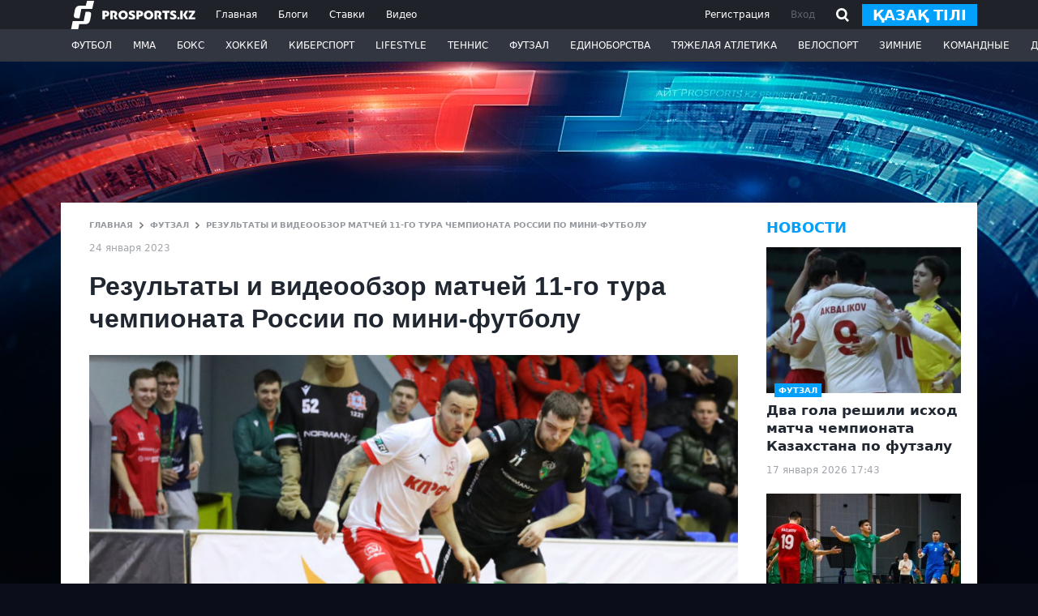

--- FILE ---
content_type: text/html; charset=UTF-8
request_url: https://prosports.kz/news/584020-rezultaty-i-videoobzor-matchei-11-go-tura-chempionata-rossii-po-mini-futbolu
body_size: 18081
content:
<!DOCTYPE html>
<html lang="ru">
<head>
    <meta charset="utf-8">
    <meta http-equiv="X-UA-Compatible" content="IE=edge"/>
    <meta name="viewport" content="width=device-width, initial-scale=1">
    <meta name="csrf-token" content="NTF39Sn25HhzRd4sX8JToxnZYD9ZRQZgTzhGfBNc">

    <title>Результаты и видеообзор матчей 11-го тура чемпионата России по мини-футболу</title>
    <meta name="description" content=""/>

        <meta property="og:url" content="https://prosports.kz/news/584020-rezultaty-i-videoobzor-matchei-11-go-tura-chempionata-rossii-po-mini-futbolu/"/>
    <meta property="og:title" content="Результаты и видеообзор матчей 11-го тура чемпионата России по мини-футболу" />
    <meta property="og:description" content="" />
    <meta property="og:image" content="https://prosports.kz/storage/images/202301/162_66ab42ab3b3fc5537e2e9fc9e153ca08.jpg" />
    <meta property="og:type" content="article" />
    <meta property="og:locale" content="ru">
    <meta property="og:site_name" content="Prosports">
    

<meta property="og:image:secure_url" content="https://prosports.kz/storage/images/202301/162_66ab42ab3b3fc5537e2e9fc9e153ca08.jpg" />
<meta property="og:image:type" content="image/webp" />
<meta property="og:image:width" content="400" />
<meta property="og:image:height" content="300" />
<meta property="og:image:alt" content="Результаты и видеообзор матчей 11-го тура чемпионата России по мини-футболу" />

    <link rel="shortcut icon" href="/favicon.ico">
    <link rel="apple-touch-icon" sizes="180x180" href="/apple-touch-icon.png">
    <link rel="icon" type="image/png" sizes="32x32" href="/favicon-32x32.png">
    <link rel="icon" type="image/png" sizes="16x16" href="/favicon-16x16.png">
  

    <link rel="stylesheet" type="text/css" href="https://prosports.kz/css/bootstrap.min.css" />
    <link rel="stylesheet" type="text/css" href="https://prosports.kz/css/styles.css?1684632832" />
    <link rel="stylesheet" type="text/css" href="https://prosports.kz/css/adaptive.css?2070192963">

   
    <link rel="canonical" href="https://prosports.kz/news/584020-rezultaty-i-videoobzor-matchei-11-go-tura-chempionata-rossii-po-mini-futbolu/" />
    

    <script src="https://prosports.kz/js/jquery-3.7.1.slim.min.js"></script>
    <script src="https://prosports.kz/js/bootstrap.bundle.min.js"></script>
    <script src="https://prosports.kz/js/jquery.cookie.js"></script>
    <script src="https://prosports.kz/js/app.js?421158619"></script>

    <!-- Google tag (gtag.js) -->
    <script async src="https://www.googletagmanager.com/gtag/js?id=G-SKHH2PHB6D"></script>
    <script>
      window.dataLayer = window.dataLayer || [];
      function gtag(){dataLayer.push(arguments);}
      gtag('js', new Date());

      gtag('config', 'G-SKHH2PHB6D');
    </script>
    <script>
        WebFontConfig = {
            google: {
                families: ['Open+Sans:400,600,700,800:latin,cyrillic']
            }
        };

        window.rubric = 9;

        (function (d) {
            var wf = d.createElement('script'), s = d.scripts[0];
            wf.src = 'https://ajax.googleapis.com/ajax/libs/webfont/1.6.26/webfont.js';
            wf.async = true;
            s.parentNode.insertBefore(wf, s);
        })(document);
    </script>
    <script async src="https://securepubads.g.doubleclick.net/tag/js/gpt.js"></script>
</head>
<body>

    <header class="header ">
        <div class="header-top">
            <div class="wcont d-flex justify-content-between align-items-center">
                <div class="header-logo-nav">
                    <a href="/" class="header-logo">
                        <svg xmlns="http://www.w3.org/2000/svg" xmlns:xlink="http://www.w3.org/1999/xlink" viewBox="0 0 219 50" width="168" height="35"><path fill-rule="evenodd"  fill="rgb(255, 255, 255)" d="M218.983,32.394 L207.412,32.394 L207.412,29.916 L213.843,20.787 L207.564,20.787 L207.564,17.548 L218.821,17.548 L218.821,20.015 L212.390,29.155 L218.983,29.155 L218.983,32.394 ZM202.261,32.394 L197.734,24.951 L202.289,17.548 L206.776,17.548 L202.190,24.979 L206.890,32.394 L202.261,32.394 ZM192.831,32.394 L192.831,17.548 L197.158,17.548 L197.158,23.704 L197.147,29.531 L197.158,32.394 L192.831,32.394 ZM189.486,32.600 C188.377,32.600 187.478,31.728 187.478,30.651 C187.478,29.575 188.377,28.703 189.486,28.703 C190.594,28.703 191.493,29.575 191.493,30.651 C191.493,31.728 190.594,32.600 189.486,32.600 ZM184.758,31.523 C183.783,32.436 182.331,32.892 180.357,32.892 C178.110,32.892 176.249,32.481 174.797,31.661 L174.797,27.806 C175.410,28.285 176.204,28.696 177.203,29.038 C178.223,29.357 179.086,29.517 179.789,29.517 C181.105,29.517 181.763,29.129 181.763,28.331 C181.763,27.487 180.697,26.803 179.358,26.233 C177.430,25.412 174.888,24.181 174.934,21.535 C174.934,20.304 175.410,19.278 176.363,18.434 C177.339,17.590 178.700,17.157 180.447,17.157 C182.104,17.157 183.714,17.477 185.257,18.138 L185.257,21.718 C184.758,21.399 184.100,21.125 183.283,20.874 C182.489,20.623 181.786,20.486 181.173,20.486 C179.970,20.486 179.381,20.828 179.381,21.535 C179.381,23.269 186.210,23.223 186.210,28.331 C186.210,29.539 185.734,30.612 184.758,31.523 ZM169.738,32.572 L165.291,32.572 L165.291,20.897 L161.230,20.897 L161.230,17.522 L173.822,17.522 L173.822,20.897 L169.738,20.897 L169.738,32.572 ZM155.966,32.572 L152.789,26.575 L152.789,26.210 C154.536,25.846 155.354,24.568 155.354,23.360 C155.354,21.923 154.514,20.897 153.062,20.897 L151.814,20.897 L151.814,32.572 L147.389,32.572 L147.389,17.545 L153.924,17.545 C155.580,17.545 156.942,18.001 158.054,18.913 C159.165,19.802 159.732,21.056 159.732,22.630 C159.732,24.477 158.961,25.959 157.396,27.031 L160.776,32.572 L155.966,32.572 ZM136.907,32.846 C134.434,32.846 132.460,32.116 130.940,30.634 C129.442,29.152 128.693,27.305 128.693,25.047 C128.693,22.835 129.465,20.988 131.008,19.483 C132.574,17.978 134.548,17.225 136.953,17.225 C139.380,17.225 141.332,17.978 142.852,19.483 C144.372,20.965 145.144,22.835 145.144,25.047 C145.144,27.282 144.372,29.152 142.829,30.634 C141.286,32.116 139.312,32.846 136.907,32.846 ZM139.744,22.083 C139.063,21.285 138.132,20.874 136.976,20.874 C135.841,20.874 134.911,21.285 134.207,22.083 C133.504,22.881 133.141,23.861 133.141,25.047 C133.141,26.279 133.481,27.305 134.185,28.103 C134.888,28.901 135.818,29.312 136.976,29.312 C138.132,29.312 139.040,28.901 139.721,28.103 C140.424,27.305 140.764,26.279 140.764,25.047 C140.764,23.861 140.424,22.881 139.744,22.083 ZM121.842,27.784 L119.868,27.784 L119.868,32.572 L115.421,32.572 L115.421,17.545 L121.570,17.545 C123.476,17.545 124.928,18.047 125.926,19.050 C126.947,20.031 127.446,21.239 127.446,22.653 C127.446,24.090 126.947,25.321 125.926,26.301 C124.928,27.282 123.566,27.784 121.842,27.784 ZM120.957,20.806 L119.845,20.806 L119.845,24.591 L120.503,24.591 C122.205,24.591 123.067,23.975 123.067,22.721 C123.067,21.627 122.341,20.806 120.957,20.806 ZM111.926,31.523 C110.951,32.436 109.499,32.892 107.525,32.892 C105.278,32.892 103.418,32.481 101.966,31.661 L101.966,27.806 C102.578,28.285 103.373,28.696 104.371,29.038 C105.392,29.357 106.254,29.517 106.958,29.517 C108.273,29.517 108.932,29.129 108.932,28.331 C108.932,27.487 107.865,26.803 106.526,26.233 C104.598,25.412 102.056,24.181 102.102,21.535 C102.102,20.304 102.578,19.278 103.531,18.434 C104.507,17.590 105.869,17.157 107.616,17.157 C109.272,17.157 110.883,17.477 112.426,18.138 L112.426,21.718 C111.926,21.399 111.269,21.125 110.452,20.874 C109.658,20.623 108.954,20.486 108.342,20.486 C107.139,20.486 106.549,20.828 106.549,21.535 C106.549,23.269 113.379,23.223 113.379,28.331 C113.379,29.539 112.902,30.612 111.926,31.523 ZM92.097,32.846 C89.624,32.846 87.650,32.116 86.130,30.634 C84.632,29.152 83.883,27.305 83.883,25.047 C83.883,22.835 84.655,20.988 86.198,19.483 C87.763,17.978 89.737,17.225 92.142,17.225 C94.570,17.225 96.522,17.978 98.042,19.483 C99.562,20.965 100.333,22.835 100.333,25.047 C100.333,27.282 99.562,29.152 98.019,30.634 C96.476,32.116 94.502,32.846 92.097,32.846 ZM94.933,22.083 C94.252,21.285 93.322,20.874 92.165,20.874 C91.031,20.874 90.100,21.285 89.397,22.083 C88.693,22.881 88.331,23.861 88.331,25.047 C88.331,26.279 88.671,27.305 89.374,28.103 C90.078,28.901 91.008,29.312 92.165,29.312 C93.322,29.312 94.230,28.901 94.910,28.103 C95.614,27.305 95.954,26.279 95.954,25.047 C95.954,23.861 95.614,22.881 94.933,22.083 ZM77.984,32.572 L74.807,26.575 L74.807,26.210 C76.554,25.846 77.372,24.568 77.372,23.360 C77.372,21.923 76.532,20.897 75.080,20.897 L73.832,20.897 L73.832,32.572 L69.407,32.572 L69.407,17.545 L75.942,17.545 C77.598,17.545 78.960,18.001 80.072,18.913 C81.183,19.802 81.750,21.056 81.750,22.630 C81.750,24.477 80.979,25.959 79.414,27.031 L82.794,32.572 L77.984,32.572 ZM62.124,27.784 L60.150,27.784 L60.150,32.572 L55.703,32.572 L55.703,17.545 L61.852,17.545 C63.758,17.545 65.211,18.047 66.209,19.050 C67.230,20.031 67.729,21.239 67.729,22.653 C67.729,24.090 67.230,25.321 66.209,26.301 C65.211,27.282 63.849,27.784 62.124,27.784 ZM61.240,20.806 L60.128,20.806 L60.128,24.591 L60.786,24.591 C62.488,24.591 63.350,23.975 63.350,22.721 C63.350,21.627 62.624,20.806 61.240,20.806 ZM18.589,14.201 L15.261,30.579 L10.938,30.579 C8.513,30.579 6.884,30.052 6.098,29.012 C5.294,27.949 5.123,26.255 5.588,23.977 L7.226,15.947 C7.664,13.804 8.605,12.032 10.024,10.680 C11.407,9.361 13.383,8.693 15.895,8.693 L26.361,8.693 L28.511,-0.000 L41.002,-0.000 L37.729,14.201 L18.589,14.201 ZM25.961,19.255 L30.165,19.255 C32.591,19.255 34.219,19.783 35.006,20.823 C35.809,21.885 35.981,23.579 35.516,25.858 L33.995,33.888 C33.558,36.031 32.617,37.803 31.197,39.155 C29.814,40.473 27.839,41.141 25.327,41.141 L14.742,41.141 L12.976,49.835 L0.485,49.835 L3.375,35.633 L22.632,35.633 L25.961,19.255 Z"/></svg>
                    </a>
                    <div class="right_nav">
                                                    <a href="/kz/" class=" change_lang2">қазақ</a>
                                                <button class="button_open_close_nav"></button>
                    </div>
                    <nav class="header-nav">
                                                                                    <a href="/">Главная</a>
                                                                                                                <a href="/blogs/">Блоги</a>
                                                                                                                <a href="/bets/">Ставки</a>
                                                                                                                <a href="/media/">Видео</a>
                                                                                                                                                                                                                                                                                                                                                                                                                                                                                                                                                                                                                                                                                                                        </nav>
                </div>
                <div class="header-auth">
                                                    <div class="header-auth-link">
                                <button data-bs-toggle="modal" data-bs-target="#registerModal" class="singup">Регистрация</button>
                                <button data-bs-toggle="modal" data-bs-target="#loginModal">Вход</button>

                                <button class="search_btn hide-mobile">
                                    <svg xmlns='http://www.w3.org/2000/svg' width='16' height='17'><path fill-rule='evenodd' d='M16.012 15.145l-1.813 1.856-3.901-3.991c-2.621 1.578-6.041 1.24-8.291-1.062-2.671-2.733-2.671-7.163 0-9.896a6.729 6.729 0 0 1 9.67 0c2.464 2.521 2.625 6.47.544 9.215l3.791 3.878zM9.864 3.908a4.207 4.207 0 0 0-6.044 0c-1.669 1.708-1.669 4.476 0 6.184a4.205 4.205 0 0 0 6.044 0c1.669-1.708 1.669-4.476 0-6.184z'></path></svg>
                                </button>
                                <div class="position-relative search_header ">
                                    <div class="inout_show">
                                        <form action="/search/" method="POST">
                                            <input type="hidden" name="_token" value="NTF39Sn25HhzRd4sX8JToxnZYD9ZRQZgTzhGfBNc">                                            <input type="text" name="q" placeholder="Введите текст для поиска">
                                            <button type="submit" class="search_go">
                                                <svg xmlns='http://www.w3.org/2000/svg' width='16' height='17'><path fill-rule='evenodd' d='M16.012 15.145l-1.813 1.856-3.901-3.991c-2.621 1.578-6.041 1.24-8.291-1.062-2.671-2.733-2.671-7.163 0-9.896a6.729 6.729 0 0 1 9.67 0c2.464 2.521 2.625 6.47.544 9.215l3.791 3.878zM9.864 3.908a4.207 4.207 0 0 0-6.044 0c-1.669 1.708-1.669 4.476 0 6.184a4.205 4.205 0 0 0 6.044 0c1.669-1.708 1.669-4.476 0-6.184z'></path></svg>
                                            </button>
                                        </form>
                                    </div>
                                </div>
                                                                    <a href="/kz/" class="btn btn-primary btn-sm change_lang">қазақ тілі</a>
                                                            </div>
                        
                        <script>
                            $(function(){
                                $('.search_btn, .search_go').click(function(){
                                    $('.search_header').addClass('active');
                                    $('.search_header').find('input').focus();
                                });
                                $('.search_header input').on('focusout',function(){
                                    $('.search_header').removeClass('active');
                                });
                            });
                        </script>
                </div>
            </div>
        </div>
        <div class="header-bottom">
            <div class="wcont">
                <div class="header-search">
                    <form action="/search/" method="POST">
                        <input type="hidden" name="_token" value="NTF39Sn25HhzRd4sX8JToxnZYD9ZRQZgTzhGfBNc">                        <input type="search" class="form-control" placeholder="Введите текст для поиска">
                        <button type="submit" class="button_search"><svg xmlns='http://www.w3.org/2000/svg' width='20' height='22'><path fill-rule='evenodd' fill='#1f2229' d='M19.919 19.817l-1.227 1.228-4.821-4.821a8.399 8.399 0 01-10.867-.942c-3.309-3.348-3.309-8.777 0-12.125a8.405 8.405 0 0111.986 0c3.244 3.281 3.3 8.556.186 11.917l4.743 4.743zM13.84 4.407a6.646 6.646 0 00-9.569 0c-2.642 2.711-2.642 7.107 0 9.818a6.634 6.634 0 008.662.773l1.084-1.083.051.051c2.404-2.725 2.333-6.931-.228-9.559z'/></svg></button>
                    </form>
                </div>
                <nav class="header-nav-category">
                    <ul class="nulled">
                                                    <li>
                                <a href="/football/">Футбол</a>
                                                                <ul class="header-dropdown">
                                                                            <li><a href="/kaz-football/">Казахстанский футбол</a></li>
                                                                            <li><a href="/world-football/">Мировой футбол</a></li>
                                                                    </ul>
                                                            </li>
                                                    <li>
                                <a href="/mma/">ММА</a>
                                                                <ul class="header-dropdown">
                                                                    </ul>
                                                            </li>
                                                    <li>
                                <a href="/box/">Бокс</a>
                                                                <ul class="header-dropdown">
                                                                    </ul>
                                                            </li>
                                                    <li>
                                <a href="/hockey/">Хоккей</a>
                                                                <ul class="header-dropdown">
                                                                    </ul>
                                                            </li>
                                                    <li>
                                <a href="/cybersport/">Киберспорт</a>
                                                                <ul class="header-dropdown">
                                                                    </ul>
                                                            </li>
                                                    <li>
                                <a href="/lifestylee/">LifeStyle</a>
                                                                <ul class="header-dropdown">
                                                                    </ul>
                                                            </li>
                                                    <li>
                                <a href="/tennis/">Теннис</a>
                                                                <ul class="header-dropdown">
                                                                    </ul>
                                                            </li>
                                                    <li>
                                <a href="/futsal/">Футзал</a>
                                                                <ul class="header-dropdown">
                                                                    </ul>
                                                            </li>
                                                    <li>
                                <a href="/combat/">Единоборства</a>
                                                                <ul class="header-dropdown">
                                                                    </ul>
                                                            </li>
                                                    <li>
                                <a href="/heavy-athletics/">Тяжелая атлетика</a>
                                                                <ul class="header-dropdown">
                                                                    </ul>
                                                            </li>
                                                    <li>
                                <a href="/cycling/">Велоспорт</a>
                                                                <ul class="header-dropdown">
                                                                    </ul>
                                                            </li>
                                                    <li>
                                <a href="/winters/">Зимние</a>
                                                                <ul class="header-dropdown">
                                                                    </ul>
                                                            </li>
                                                    <li>
                                <a href="/teams/">Командные</a>
                                                                <ul class="header-dropdown">
                                                                    </ul>
                                                            </li>
                                                    <li>
                                <a href="/other/">Другие</a>
                                                                <ul class="header-dropdown">
                                                                            <li><a href="/automoto/">АВТО/МОТО</a></li>
                                                                    </ul>
                                                            </li>
                        
                    </ul>
                </nav>
            </div>
        </div>
    </header>

    
<main class="main_content wcont">

  <section class="section_default" aria-label="Раздел">


      <div class="content d-flex justify-content-between">

          <div class="center_column">
              <div class="d-flex flex-column justify-content-between">

                  <div class="breadcrumbs">

                      <a href="/">ГЛАВНАЯ</a>
                      <svg width="5" height="8"><path fill-rule="evenodd" clip-rule="evenodd" d="M1.1442.09045l3.76315 3.6849c.10592.10372.1211.26301.04513.38264a.30105.30105 0 01-.04571.05709L1.1439 7.90945c-.10572.10358-.26765.11828-.38934.04418l-.66238-.63904a.30613.30613 0 01.00013-.43804l2.93151-2.87717L.09231 1.12364A.30613.30613 0 01.09218.6856L.69776.0908c.12322-.12092.32303-.12107.44644-.00034z"></path></svg>
                                              <a href="/futsal/">Футзал</a>
                        <svg width="5" height="8"><path fill-rule="evenodd" clip-rule="evenodd" d="M1.1442.09045l3.76315 3.6849c.10592.10372.1211.26301.04513.38264a.30105.30105 0 01-.04571.05709L1.1439 7.90945c-.10572.10358-.26765.11828-.38934.04418l-.66238-.63904a.30613.30613 0 01.00013-.43804l2.93151-2.87717L.09231 1.12364A.30613.30613 0 01.09218.6856L.69776.0908c.12322-.12092.32303-.12107.44644-.00034z"></path></svg>
                                            <span>Результаты и видеообзор матчей 11-го тура чемпионата России по мини-футболу<i></i></span>
                  </div>
                  <time datetime="2023-01-24 05:21:38" class="text-nowrap mt-3">24 января 2023</time>
              </div>
              <div class="post_full mt-4">
                  <h1 class="post_title"  data-url="/news/584020-rezultaty-i-videoobzor-matchei-11-go-tura-chempionata-rossii-po-mini-futbolu/">Результаты и видеообзор матчей 11-го тура чемпионата России по мини-футболу</h1>

                  <div class="post_top__img">
                    <img src="https://prosports.kz/storage/images/202301/162_66ab42ab3b3fc5537e2e9fc9e153ca08.jpg" ttt='111' alt="Результаты и видеообзор матчей 11-го тура чемпионата России по мини-футболу" />
                  </div>
                  <div class="hide-mobile"  style="text-align:center;">
                    <div id="div-gpt-ad-1720976303495-0"></div>
                  </div>
                  <div class="show-mobile" style="text-align:center;">
                    <div id="div-gpt-ad-1720982954265-1725883152"></div>
                  </div>
                  <a href="https://www.instagram.com/prosports_kz/" target="_blank" class="follow-block" rel="nofollow">
                    Подписывайтесь на cпортивные новости Казахстана и мира
                      <span class="social-share"><svg xmlns="http://www.w3.org/2000/svg" width="28" height="28"><path fill-rule="evenodd"  d="M18 28h-8C4.477 28 0 23.523 0 18v-8C0 4.477 4.477 0 10 0h8c5.523 0 10 4.477 10 10v8c0 5.523-4.477 10-10 10zM13.943 7.119c-4.061 0-7.354 3.218-7.354 7.187 0 3.97 3.293 7.188 7.354 7.188s7.354-3.218 7.354-7.188c0-3.969-3.293-7.187-7.354-7.187zm6.618-2.876c-1.218 0-2.206.966-2.206 2.157 0 1.19.988 2.156 2.206 2.156 1.219 0 2.206-.966 2.206-2.156 0-1.191-.987-2.157-2.206-2.157zm-6.688 15.15c-2.752 0-4.983-2.254-4.983-5.033 0-2.78 2.231-5.034 4.983-5.034 2.753 0 4.984 2.254 4.984 5.034 0 2.779-2.231 5.033-4.984 5.033z"></path></svg></span>
                  </a>
                  <div class="hide-mobile" style="text-align:center;">
                      <a href="https://www.instagram.com/gorillaenergy.kz?igsh=MTRhazdldXE4eXMxZw==" target="_blank">
                        <div id="div-gpt-ad-1739198594858-0" style="margin: 20px 0"></div>
                      </a>
                  </div>
                  <div class="show-mobile" style="text-align:center;">
                      <div id="div-gpt-ad-1738689732690-0" style="margin: 20px 0"></div>
                  </div>
                  <div class="feed_text">
                    <p><b>В чемпионате России по мини-футболу состоялись матчи 11-го тура, сообщает <a href="https://prosports.kz/">Prosports.kz</a>.</b></p>
<p><span style="text-decoration: none;"><span style="font-weight: normal;">Лидер российской Суперлиги «Норильский никель» дважды обыграл екатеринбургскую «Синару» – 6:4, 5:3. Неудачами уральцев воспользовался идущий на втором месте московский КПРФ, праздновавший двойной успех в выездном противостоянии с нижегородским «Торпедо» и сумевший оторваться от «Синары» на 6 очков. Вплотную к екатеринбуржцам подобралась «Ухта», набравшая 4 очка в домашних матчах с </span></span><span style="text-decoration: none;"><span style="font-weight: normal;">новосибирским «Сибиряком».</span></span></p>
<p><span style="text-decoration: none;"><span style="font-weight: normal;">Матчи 11-го тура российского чемпионата завершились со следующими результатами (также предлагаем вашему вниманию их видеообзор):</span></span></p>
<p> </p>
<p><i><span style="text-decoration: none;"><span style="font-weight: normal;">«Норильский никель» (Норильск) – «Синара» (Екатеринбург) 6:4 (4:3)</span></span></i></p>
<p><i><span style="text-decoration: none;"><span style="font-weight: normal;"><iframe src="//www.youtube.com/embed/A8HZP51q4ug"  height="359" width="640" scrolling="no" frameborder="0" allowFullScreen></iframe></span></span></i></p>
<p><i><span style="text-decoration: none;"><span style="font-weight: normal;">«Тюмень» – «Газпром-Югра» (Югорск) 1:2 (1:1)</span></span></i></p>
<p><i><span style="text-decoration: none;"><span style="font-weight: normal;"><iframe src="//www.youtube.com/embed/E_cS-hd6ceQ"  height="359" width="640" scrolling="no" frameborder="0" allowFullScreen></iframe></span></span></i></p>
<p><i><span style="text-decoration: none;"><span style="font-weight: normal;">«Новая генерация» (Сыктывкар) – «Кристалл» (Санкт-Петербург) 3:5 (2:2)</span></span></i></p>
<p><i><span style="text-decoration: none;"><span style="font-weight: normal;"><iframe src="//www.youtube.com/embed/ot8Y8A6DzuQ"  height="359" width="640" scrolling="no" frameborder="0" allowFullScreen></iframe></span></span></i></p>
<p><i><span style="text-decoration: none;"><span style="font-weight: normal;">«Ухта» – «Сибиряк» (Новосибирск) 4:4 (2:3)</span></span></i></p>
<p><i><span style="text-decoration: none;"><span style="font-weight: normal;"><iframe src="//www.youtube.com/embed/peIiMvslg_4"  height="359" width="640" scrolling="no" frameborder="0" allowFullScreen></iframe></span></span></i></p>
<p><i><span style="text-decoration: none;"><span style="font-weight: normal;">«Торпедо» (Нижний Новгород) – КПРФ (Москва) 2:3 (1:1)</span></span></i></p>
<p><i><span style="text-decoration: none;"><span style="font-weight: normal;"><iframe src="//www.youtube.com/embed/A9tsuVrOki4"  height="359" width="640" scrolling="no" frameborder="0" allowFullScreen></iframe></span></span></i></p>
<p><i><span style="text-decoration: none;"><span style="font-weight: normal;">«Норильский никель» (Норильск) – «Синара» (Екатеринбург) 5:3 (4:3)</span></span></i></p>
<p><i><span style="text-decoration: none;"><span style="font-weight: normal;"><iframe src="//www.youtube.com/embed/qH6sl_hJiZg"  height="359" width="640" scrolling="no" frameborder="0" allowFullScreen></iframe></span></span></i></p>
<p><i><span style="text-decoration: none;"><span style="font-weight: normal;">«Тюмень» – «Газпром-Югра» (Югорск) 2:1 (1:1)</span></span></i></p>
<p><i><span style="text-decoration: none;"><span style="font-weight: normal;"><iframe src="//www.youtube.com/embed/3zymsfiGsSE"  height="359" width="640" scrolling="no" frameborder="0" allowFullScreen></iframe></span></span></i></p>
<p><i><span style="text-decoration: none;"><span style="font-weight: normal;">«Новая генерация» (Сыктывкар) – «Кристалл» (Санкт-Петербург) 4:0 (3:0)</span></span></i></p>
<p><i><span style="text-decoration: none;"><span style="font-weight: normal;"><iframe src="//www.youtube.com/embed/xY-ya0Sk8us"  height="359" width="640" scrolling="no" frameborder="0" allowFullScreen></iframe></span></span></i></p>
<p><i><span style="text-decoration: none;"><span style="font-weight: normal;">«Ухта» – «Сибиряк» (Новосибирск) 9:3 (4:2)</span></span></i></p>
<p><i><span style="text-decoration: none;"><span style="font-weight: normal;"><iframe src="//www.youtube.com/embed/B68wscWa5xE"  height="359" width="640" scrolling="no" frameborder="0" allowFullScreen></iframe></span></span></i></p>
<p><i><span style="text-decoration: none;"><span style="font-weight: normal;">«Торпедо» (Нижний Новгород) – КПРФ (Москва) 3:6 (0:3)</span></span></i></p>
<p><i><span style="text-decoration: none;"><span style="font-weight: normal;"><iframe src="//www.youtube.com/embed/71Rhmaq2KrI"  height="359" width="640" scrolling="no" frameborder="0" allowFullScreen></iframe></span></span></i></p>
<p><i><span style="text-decoration: none;"><span style="font-weight: normal;">Фото superliga.rfs.ru</span></span></i></p>
<p> </p>
<h4><b><span style="text-decoration: none;"><a href="https://prosports.kz/news/584002-video-luchshie-goly-seivy-i-kombinatsii-17-go-tura-chempionata-ispanii-po-futzalu">ВИДЕО. Лучшие голы, сэйвы и комбинации 17-го тура чемпионата Испании по футзалу </a></span></b></h4>
<h4><b><span style="text-decoration: none;"><a href="https://prosports.kz/news/582834-uhta-gazprom-yugra-i-kprf-vyigrali-v-zaklyuchitelnyh-matchah-10-go-tura-chempionata--rossii-po-mini-futbolu">«Ухта», «Газпром-Югра» и КПРФ выиграли в заключительных матчах 10-го тура чемпионата России по мини-футболу </a></span></b></h4>
<h4><b><span style="text-decoration: none;"><a href="https://prosports.kz/news/584001-rezultaty-i-videoobzor-matchei-17-go-tura-chempionata-ispanii-po-futzalu">Результаты и видеообзор матчей 17-го тура чемпионата Испании по футзалу </a></span></b></h4>
<h4><span style="text-decoration: none;"><span style="font-weight: normal;"><a href="https://prosports.kz/news/582715-nornikel-sinara-i-kprf-oderzhali-pobedy-v-matchah-10-go-tura-chempionata-rossii-po-mini-futbolu"> </a></span></span></h4>
                  </div>
                  <div class="feed_source d-flex justify-content-between mt-5">
                                          <span>Ошибка в тексте? Выделите и нажмите Ctrl+Enter</span>
                  </div>
                  <div class="d-flex justify-content-between mt-5">
                      <div class="feed_rating">
                          <div class="feed_rating_like flb584020" onclick="setRaction(1,584020)">
                              <svg xmlns='http://www.w3.org/2000/svg' width='15' height='11'><path fill-rule='evenodd'  d='M14.998 7.9l-2.097 2.098-4.889-4.889-4.951 4.951L.939 7.939l7-7 .111.111.049-.048L14.998 7.9z'/></svg>
                          </div>
                          <div class="feed_rating_count lfco584020">0</div>
                          <div class="feed_rating_dislike fdlb584020" onclick="setRaction(2,584020)">
                              <svg xmlns='http://www.w3.org/2000/svg' width='15' height='11'><path fill-rule='evenodd' d='M14.998 3.099l-2.097-2.098L8.012 5.89 3.061.939.939 3.06l7 7 .111-.111.049.049 6.899-6.899z'/></svg>
                          </div>
                      </div>
                                            <div class="feed_socials">
                          <a href="javascript:void(0)" onclick="window.open('https://www.facebook.com/dialog/share?app_id=7381781105281389&amp;href=https://prosports.kz/news/584020-rezultaty-i-videoobzor-matchei-11-go-tura-chempionata-rossii-po-mini-futbolu', 'facebook','height=600,width=800')">
                              <svg xmlns='http://www.w3.org/2000/svg' width='28' height='29'><path fill-rule='evenodd' fill='#3c60ab' d='M18 28h-.926V17.902h3.832l.638-4.278h-4.439v-2.566c0-2.42 1.125-2.479 4.47-2.272V4.861s-1.308-.058-3.467-.117c-3.104-.085-5.565 1.976-5.565 5.605v3.275H8.682v4.278h3.861V28H10C4.477 28 0 23.523 0 18v-8C0 4.477 4.477 0 10 0h8c5.523 0 10 4.477 10 10v8c0 5.523-4.477 10-10 10zm-.926.142h-4.531V28h4.531v.142z'/></svg>
                          </a>
                          <a href="javascript:void(0)" onclick="window.open('https://twitter.com/intent/tweet?text=https://prosports.kz/news/584020-rezultaty-i-videoobzor-matchei-11-go-tura-chempionata-rossii-po-mini-futbolu', 'twitter','height=600,width=800')">
                              <svg xmlns='http://www.w3.org/2000/svg' width='28' height='28'><path fill-rule='evenodd' fill='#01a0fc' d='M18 28h-8C4.477 28 0 23.523 0 18v-8C0 4.477 4.477 0 10 0h8c5.523 0 10 4.477 10 10v8c0 5.523-4.477 10-10 10zm4.036-20.273c-.677.495-1.248.73-2.276.818 0 0-.028-.011-.052-.01a3.512 3.512 0 0 0-2.469-1.005c-1.933 0-3.499 1.54-3.499 3.441 0 .258.03.511.085.752l-.116.036c-.22.014-1.617.075-3.267-.592-1.786-.722-3.898-2.948-3.898-2.948s-.66 1.277-.4 2.358c.26 1.082.68 1.75 1.399 2.261-.559.02-.939-.117-1.499-.393 0 .943.72 3.066 2.899 3.44-.68.118-1.42.118-1.7.098.42.747 1.16 2.044 3.299 2.359-1.14.964-4.018 1.671-5.197 1.376 1.679 1.317 8.27 3.672 12.393-1.081 3.598-4.148 3.119-7.155 3.099-7.666 1.299-.688 1.699-1.77 1.699-1.77s-.722.315-1.982.492l-.003-.008a2.702 2.702 0 0 0 1.485-1.958z'/></svg>
                          </a>
                          <a href="javascript:void(0)" onclick="window.open('https://vk.com/share.php?url=https://prosports.kz/news/584020-rezultaty-i-videoobzor-matchei-11-go-tura-chempionata-rossii-po-mini-futbolu&amp;title=Результаты и видеообзор матчей 11-го тура чемпионата России по мини-футболу', 'vk','height=600,width=800')">
                              <svg xmlns='http://www.w3.org/2000/svg' width='28' height='28'><path fill-rule='evenodd' fill='#096faf' d='M18 28h-8C4.477 28 0 23.523 0 18v-8C0 4.477 4.477 0 10 0h8c5.523 0 10 4.477 10 10v8c0 5.523-4.477 10-10 10zm1.309-15.725c.433-.588.65-1.34.65-2.256 0-1.351-.495-2.335-1.486-2.954-.99-.619-2.581-.929-4.773-.929H8.889v15.342h5.784c1.748 0 3.131-.391 4.149-1.175 1.019-.784 1.528-1.875 1.528-3.274 0-.987-.217-1.777-.65-2.372-.434-.594-1.14-1-2.12-1.217v-.105a2.601 2.601 0 0 0 1.729-1.06zm-5.007 6.517h-2.135v-3.999h2.03c1.833 0 2.749.637 2.749 1.91 0 .707-.215 1.232-.645 1.575-.43.342-1.096.514-1.999.514zm-.232-6.58h-1.903V8.801h1.723c.938 0 1.623.128 2.057.383.433.256.65.677.65 1.265 0 .629-.199 1.081-.598 1.354-.398.273-1.041.409-1.929.409z'/></svg>
                          </a>
                          <a href="javascript:void(0)" onclick="window.open('https://telegram.me/share/url?url=https://prosports.kz/news/584020-rezultaty-i-videoobzor-matchei-11-go-tura-chempionata-rossii-po-mini-futbolu', 'Telegram','height=600,width=800')">
                              <svg xmlns='http://www.w3.org/2000/svg' width='28' height='28'><path fill-rule='evenodd' fill='#68c8ff' d='M18 28h-8C4.477 28 0 23.523 0 18v-8C0 4.477 4.477 0 10 0h8c5.523 0 10 4.477 10 10v8c0 5.523-4.477 10-10 10zm1.516-21.997a.443.443 0 0 0-.174.037l-15.03 6.527c-.425.184-.413.875.017 1.041l3.485 1.346.058.132 9.159-6.04-6.99 7-.001 3.847c.027.014.055.029.086.029.05 0 .101-.019.145-.062l1.968-1.907 3.244 2.813a.903.903 0 0 0 .596.231c.431 0 .846-.324.963-.858l2.942-13.448c.08-.364-.169-.688-.468-.688zm-7.277 11.95l-2.198-1.907 2.198 1.907z'/></svg>
                          </a>
                      </div>
                  </div>
                  <div class="feed_tags mt-5">
                                                                                                                                                                                                                                                                                                                                                                                                                                                                                                                                                                                                                                                                                                                                                                                                                                                                                                                                                                                                                                                                                                                                                                                                                                                                                                                                                                                                                                                                                                                                                                                                                                                                                                                                                                                                                                                                                                                                                                                                                                                                                                                                                                                                                                                                                                                                                                                                                                                                                                                                                                                                                                                                                                                                                                                                                                                                                                                                                                                                                                                                                                                                                                                                                                                                                                                                                                                                                                                                                                                                                                                                                                                                                                                                                                                                                                                                                                                                                                                                                                                                                                                                                                                                                                                                                                                                                                                                                                                                                                                                                                                                                                                                                                                                                                                                                                                                                                                                                                                                                                                                                                                                                                                                                                                                                                                                                                                                                                                                                                                                                                                                                                                                                                                                                                                                                                                                                                                                                                                                                                                                                                                                                                                                                                                                                                                                                                                                                                                                                                                                                                                                                                                                                                                                                                                                                                                                                                                                                                                                                                                                                                                                                                                                                                                                                                                                                                                                                                                                                                                                                                                                                                                                                                                                                                                                                                                                                                                                                                                                                                                                                                                                                                                                                                                                                                                                                                                                                                                                                                                                                                                                                                                                                                                                                                                                                                                                                                                                                                                                                                                                                                                                                                                                                                                                                                                                                                                                                                                                                                                                                                                                                                                                                                                                                                                                                                                                                                                                                                                                                                                                                                                                                                                                                                                                                                                                                                                                                                                                                                                                                                                                                                                                                                                                                                                                                                                                                                                                                                                                                                                                                                                                                                                                                                                                                                                                                                                                                                                                                                                                                                                                                                                                                                                                                                                                                                                                                                                                                                                                                                                                                                                                                                                                                                                                                                                                                                                                                                                                                                                                                                                                                                                                                                                                                                                                                                                                                                                                                                                                                                                                                                                                                                                                                                                                                                                                                                                                                                                                                                                                                                                                                                                                                                                                                                                                                                                                                                                                                                                                                                                                                                                                                                                                                                                                                                                                                                                                                                                                                                                                                                                                                                                                                                                                                                                                                                                                                                                                                                                                                                                                                                                                                                                                                                                                                                                                                                                                                                                                                                                                                                                                                                                                                                                                                                                                                                                                                                                                                                                                                                                                                                                                                                                                                                                                                                                                                                                                                                                                                                                                                                                                                                                                                                                                                                                                                                                                                                                                                                                                                                                                                                                                                                                                                                                                                                                                                                                                                                                                                                                                                                                                                                                                                                                                                                                                                                                                                                                                                                                                                                                                                                                                                                                                                                                                                                                                                                                                                                                                                                                                                                                                                                                                                                                                                                                                                                                                                                                                                                                                                                                                                                                                                                                                                                                                                                                                                                                                                                                                                                                                                                                                                                                                                                                          </div>
                  <a href="https://www.instagram.com/prosports_kz/" target="_blank" class="follow-block" rel="nofollow">
                      Подписывайтесь на cпортивные новости Казахстана и мира
                      <span class="social-share"><svg xmlns="http://www.w3.org/2000/svg" width="28" height="28"><path fill-rule="evenodd"  d="M18 28h-8C4.477 28 0 23.523 0 18v-8C0 4.477 4.477 0 10 0h8c5.523 0 10 4.477 10 10v8c0 5.523-4.477 10-10 10zM13.943 7.119c-4.061 0-7.354 3.218-7.354 7.187 0 3.97 3.293 7.188 7.354 7.188s7.354-3.218 7.354-7.188c0-3.969-3.293-7.187-7.354-7.187zm6.618-2.876c-1.218 0-2.206.966-2.206 2.157 0 1.19.988 2.156 2.206 2.156 1.219 0 2.206-.966 2.206-2.156 0-1.191-.987-2.157-2.206-2.157zm-6.688 15.15c-2.752 0-4.983-2.254-4.983-5.033 0-2.78 2.231-5.034 4.983-5.034 2.753 0 4.984 2.254 4.984 5.034 0 2.779-2.231 5.033-4.984 5.033z"></path></svg></span>
                  </a>
                  <div class="hide-mobile" style="text-align:center;"><div id="div-gpt-ad-1720976890722-0"></div></div>
                  <div class="show-mobile " style="margin: 30px 0;">
                    <div id="div-gpt-ad-1720983566834-1725880331"></div>
                  </div>
                  <div class="feed_comments">
                      <div class="feed_comments_title">Комментарии</div>
                                              <div class="feed_comments_auth mb-3">
                            <div>Для того, чтобы оставить комментарий, <button data-bs-toggle="modal" data-bs-target="#loginModal">авторизуйтесь</button> или <button data-bs-toggle="modal" data-bs-target="#registerModal">зарегистрируйтесь</button></div>
                        </div>
                      

                  </div>
              </div>
              <div class="next_post"></div>
              


          </div>

          <aside class="right_column">
              <div class="blogs_widget">
                  <h2>Новости</h2>
                  

                                                          <div class="blogs_item">
                        <a href="/news/728934-dva-gola-reshili-ishod-matcha-chempionata-kazahstana-po-futzalu/" class="d-flex flex-column align-items-start">
                            <span class="blogs_item__img">
                                <img src="https://prosports.kz/storage/images/28a4b60b068327bbcdc6b263c5a8fe4c_jnaDB9m1mhY2I79u8qTibZ7NMWMNSmW7FoDgggDA.png.webp" alt="">
                                                                <span class="blogs_item__category_sport">Футзал</span>
                                                            </span>
                            <span class="blogs_item__title">Два гола решили исход матча чемпионата Казахстана по футзалу</span>
                            <span class="d-flex justify-content-between blogs_item__person">
                                <time datetime="2026-01-17 17:43:44">17 января 2026 17:43</time>
                            </span>
                        </a>
                    </div>
                                                                                <div class="blogs_item">
                        <a href="/news/728899-pryamaya-translyatsiya-matcha-baiterek-—-aktobe-v-chempionate-kazahstana-po-futzalu/" class="d-flex flex-column align-items-start">
                            <span class="blogs_item__img">
                                <img src="https://prosports.kz/storage/images/8b8048eae188398314b4513a9a5f8f1c_UzukjIsGo7xeC1pnUzLJEwsSJzcxGeDhfEYHGzRS.png.webp" alt="">
                                                                <span class="blogs_item__category_sport">Футзал</span>
                                                            </span>
                            <span class="blogs_item__title">Прямая трансляция матча «Байтерек» — «Актобе» в чемпионате Казахстана по футзалу</span>
                            <span class="d-flex justify-content-between blogs_item__person">
                                <time datetime="2026-01-17 12:53:18">17 января 2026 12:53</time>
                            </span>
                        </a>
                    </div>
                                                                                <div class="blogs_item">
                        <a href="/news/728877-kakau-rasskazal-chego-hochet-dobitsya-so-sbornoi-kazahstana/" class="d-flex flex-column align-items-start">
                            <span class="blogs_item__img">
                                <img src="https://prosports.kz/storage/images/f2b45b46f8feb141e7e7c6b0eb22e434_le98E8bBdfhEXnKNlODn34TNYj4CSvFhw6QNwVEi.png.webp" alt="">
                                                                <span class="blogs_item__category_sport">Футзал</span>
                                                            </span>
                            <span class="blogs_item__title">Какау рассказал, чего хочет добиться со сборной Казахстана</span>
                            <span class="d-flex justify-content-between blogs_item__person">
                                <time datetime="2026-01-17 10:04:40">17 января 2026 10:04</time>
                            </span>
                        </a>
                    </div>
                                                                                <div class="blogs_item">
                        <a href="/news/728828-v-matche-chempionata-kazahstana-komandi-prorvalo-na-goli/" class="d-flex flex-column align-items-start">
                            <span class="blogs_item__img">
                                <img src="https://prosports.kz/storage/images/118c3cf515a75c41aee014ed6fbde440_wvGaG3mQqZu9IdHGVSZ5KRIuId4XgnsjICoia37D.png.webp" alt="">
                                                                <span class="blogs_item__category_sport">Футзал</span>
                                                            </span>
                            <span class="blogs_item__title">В матче чемпионата Казахстана команды прорвало на голы</span>
                            <span class="d-flex justify-content-between blogs_item__person">
                                <time datetime="2026-01-16 21:23:37">16 января 2026 21:23</time>
                            </span>
                        </a>
                    </div>
                                                                                <div class="blogs_item">
                        <a href="/news/728804-federatsiya-futbola-kazahstana-nazvala-imya-novogo-glavnogo-trenera-natsionalnoi-sbornoi/" class="d-flex flex-column align-items-start">
                            <span class="blogs_item__img">
                                <img src="https://prosports.kz/storage/images/906708005d51ffc2ea83d95c982d03a2_FmbGQ6k2I3MQmEd3Hpqwlc4GeqF7XyynXlu2nq5C.png.webp" alt="">
                                                                <span class="blogs_item__category_sport">Футзал</span>
                                                            </span>
                            <span class="blogs_item__title">Федерация футбола Казахстана назвала имя нового главного тренера национальной сборной</span>
                            <span class="d-flex justify-content-between blogs_item__person">
                                <time datetime="2026-01-16 18:21:11">16 января 2026 18:21</time>
                            </span>
                        </a>
                    </div>
                                                                                <div class="blogs_item">
                        <a href="/news/728551-kairat-razognalsya-ne-na-shutku/" class="d-flex flex-column align-items-start">
                            <span class="blogs_item__img">
                                <img src="https://prosports.kz/storage/images/290a6dfb5e5ec2ac5db099d6bc824666_if4k7dS1lwTrMeEHwHkHmpHGLeDecsksZyVHUNGj.png.webp" alt="">
                                                                <span class="blogs_item__category_sport">Футзал</span>
                                                            </span>
                            <span class="blogs_item__title">«Кайрат» разогнался не на шутку</span>
                            <span class="d-flex justify-content-between blogs_item__person">
                                <time datetime="2026-01-14 23:17:26">14 января 2026 23:17</time>
                            </span>
                        </a>
                    </div>
                                                                                <div class="blogs_item">
                        <a href="/news/728542-komanda-iz-rudnogo-vernulas-v-chempionskuyu-gonku/" class="d-flex flex-column align-items-start">
                            <span class="blogs_item__img">
                                <img src="https://prosports.kz/storage/images/f383e7d964392ea441ef0caed421df3b_lezMHOKm9SP1wddr5Svt38iYUQVzqBtb27eQfwgz.png.webp" alt="">
                                                                <span class="blogs_item__category_sport">Футзал</span>
                                                            </span>
                            <span class="blogs_item__title">Команда из Рудного вернулась в чемпионскую гонку</span>
                            <span class="d-flex justify-content-between blogs_item__person">
                                <time datetime="2026-01-14 22:02:45">14 января 2026 22:02</time>
                            </span>
                        </a>
                    </div>
                                                                                <div class="blogs_item">
                        <a href="/news/728450-pryamaya-translyatsiya-matchei-21-go-tura-chempionata-kazahstana-po-futzalu/" class="d-flex flex-column align-items-start">
                            <span class="blogs_item__img">
                                <img src="https://prosports.kz/storage/images/e45d176a40392c0a568b2369fef573f6_btYu6SRKVIkL061Boh2cYkBnU5L9q9qLEZ3sBpqv.png.webp" alt="">
                                                                <span class="blogs_item__category_sport">Футзал</span>
                                                            </span>
                            <span class="blogs_item__title">Прямая трансляция матчей 21-го тура чемпионата Казахстана по футзалу</span>
                            <span class="d-flex justify-content-between blogs_item__person">
                                <time datetime="2026-01-14 11:27:28">14 января 2026 11:27</time>
                            </span>
                        </a>
                    </div>
                                                                                <div class="blogs_item">
                        <a href="/news/728404-rudnenskii-ayat	vernulsya-v-gonku-za-medali/" class="d-flex flex-column align-items-start">
                            <span class="blogs_item__img">
                                <img src="https://prosports.kz/storage/images/4afd802fea32a427ebb01a0d3eb018f2_YNeXgvIuhAbnP1IavSTuklSiQl4xCFc3nSXWNo0b.png.webp" alt="">
                                                                <span class="blogs_item__category_sport">Футзал</span>
                                                            </span>
                            <span class="blogs_item__title">Рудненский «Аят»	вернулся в гонку за медали</span>
                            <span class="d-flex justify-content-between blogs_item__person">
                                <time datetime="2026-01-13 21:52:53">13 января 2026 21:52</time>
                            </span>
                        </a>
                    </div>
                                                                                <div class="blogs_item">
                        <a href="/news/728162-skandalnii-sin-legendarnogo-ottsa-ushel-iz-kpl-v-chetvertuyu-ligu/" class="d-flex flex-column align-items-start">
                            <span class="blogs_item__img">
                                <img src="https://prosports.kz/storage/images/7d3cd3e4d3f629593ac2731c03d5552c_2gnTb8iFD47CRjunNPIHpBI1yCmllKp1ovAzJXK1.png.webp" alt="">
                                                                <span class="blogs_item__category_sport">Футбол</span>
                                                            </span>
                            <span class="blogs_item__title">Скандальный сын легендарного отца ушел из КПЛ в четвертую лигу</span>
                            <span class="d-flex justify-content-between blogs_item__person">
                                <time datetime="2026-01-12 00:02:58">12 января 2026 00:02</time>
                            </span>
                        </a>
                    </div>
                                                          
              </div>
          </aside>
      </div>
  </section>
</main>


<script type="application/ld+json">
    {
      "@context": "http://schema.org/",
      "@type": "NewsArticle",
      "headline": "Результаты и видеообзор матчей 11-го тура чемпионата России по мини-футболу",
      "datePublished": "2023-01-24 05:21:38",
      "dateModified": "2023-01-24 05:21:38",
      "description": "",
      "image": {
        "@type": "ImageObject",
        "height": "300",
        "width": "500",
        "url": "https://prosports.kz/storage/images/202301/162_66ab42ab3b3fc5537e2e9fc9e153ca08.jpg"
      },
      "author": "prosports.kz",
      "publisher": {
        "@type": "Organization",
        "logo": {
          "@type": "ImageObject",
          "url": "https://prosports.kg/static/images/prosportskg_logo.jpg"
        },
        "name": "prosports.kz"
      },
      "articleBody": ""
    }
</script>
<script>
    async function postData(url = "", data = {}) {
          const response = await fetch(url, {
            method: "POST",
            mode: "cors",
            cache: "no-cache",
            credentials: "same-origin",
            headers: {
              "Content-Type": "application/json"
            },
            redirect: "follow",
            referrerPolicy: "no-referrer",
            body: JSON.stringify(data),
          });
          return response;
        }
    function setRaction(type_like,post){
        if($.cookie('likes').indexOf(post)==-1){
            postData("/api/news/setlike", { type_like:type_like, post:post }).then((response) => {
                response.json().then((data) => {
                    console.log(data);
                    $('.lfco'+post).text(data.count);
                    $('.fdlb'+post+', .flb'+post).removeAttr('onclick');
                    $.cookie('likes',$.cookie('likes')+','+post);
                });
            });
        }
    }
    // Получаем нужный элемент
    var old_news = null;
    var old_post_url = null;
    updateActivePage = () => {
        const blockElements = document.getElementsByClassName("post_full");
        let activeIndex;

        Array.prototype.forEach.call(blockElements, (element, index) => {
            const rect = element.getBoundingClientRect();

            if (rect.top + rect.bottom > 0) {
                if (activeIndex === undefined) activeIndex = index;

                if(old_news!=activeIndex){
                    old_news=activeIndex;
                    let post_title = $(element).find('.post_title').text();
                    let post_url = $(element).find('.post_title').data('url');

                    if(post_title&&post_url&&old_post_url!=post_url){
                        window.history.replaceState(null, post_title, post_url);
                        document.title = post_title;
                        old_post_url = post_url;
                    }

                }
            }
        });

        };

    var go_load = false;
        $(function(){
            $(document).scroll(function (event) {
                const height = document.body.offsetHeight
                const screenHeight = window.innerHeight

                // Сколько пикселей уже проскроллили
                const scrolled = window.scrollY

                // Порог
                const threshold = height - screenHeight / 4

                // Низ экрана относительно страницы
                const position = scrolled + screenHeight

                if (position >= threshold) {
                    if(!go_load){
                        go_load = true;
                        more_next_news({rubric:9})
                    }
                }

                updateActivePage();

            });
        });
</script>

    <footer class="footer">
        <div class="wcont">
            <div class="d-flex align-items-center">
                <div class="yearold">18+</div>
                <nav class="footer_nav">
                    <a href="/about/" >О сайте</a>
                    <a href="/contacts/" >Контакты</a>
                    <a href="/agreement/" rel="nofollow">Пользовательское соглашение</a>
                    <a href="/rights/" rel="nofollow">Правообладателям</a>
                    <a href="/cookies/" rel="nofollow">Политика Cookies</a>
                    <a href="/privacy/" rel="nofollow">Политика конфиденциальности</a>
                </nav>
            </div>
            <div class="footer_soc_copy d-flex mt-4  align-items-center">
                <div class="footer_social">
                    <a href="https://www.facebook.com/prosportskazakhstan/" target="_blank" rel="nofollow">
                        <svg xmlns='http://www.w3.org/2000/svg' width='28' height='29'><path fill-rule='evenodd' fill='#646778' d='M18 28h-.926V17.902h3.832l.638-4.278h-4.439v-2.566c0-2.42 1.125-2.479 4.47-2.272V4.861s-1.308-.058-3.467-.117c-3.104-.085-5.565 1.976-5.565 5.605v3.275H8.682v4.278h3.861V28H10C4.477 28 0 23.523 0 18v-8C0 4.477 4.477 0 10 0h8c5.523 0 10 4.477 10 10v8c0 5.523-4.477 10-10 10zm-.926.142h-4.531V28h4.531v.142z'/></svg>
                    </a>
                    <a href="https://twitter.com/ProsportsKz" target="_blank" rel="nofollow">
                        <svg xmlns='http://www.w3.org/2000/svg' width='28' height='28'><path fill-rule='evenodd' fill='#646778' d='M18 28h-8C4.477 28 0 23.523 0 18v-8C0 4.477 4.477 0 10 0h8c5.523 0 10 4.477 10 10v8c0 5.523-4.477 10-10 10zm4.036-20.273c-.677.495-1.248.73-2.276.818 0 0-.028-.011-.052-.01a3.512 3.512 0 0 0-2.469-1.005c-1.933 0-3.499 1.54-3.499 3.441 0 .258.03.511.085.752l-.116.036c-.22.014-1.617.075-3.267-.592-1.786-.722-3.898-2.948-3.898-2.948s-.66 1.277-.4 2.358c.26 1.082.68 1.75 1.399 2.261-.559.02-.939-.117-1.499-.393 0 .943.72 3.066 2.899 3.44-.68.118-1.42.118-1.7.098.42.747 1.16 2.044 3.299 2.359-1.14.964-4.018 1.671-5.197 1.376 1.679 1.317 8.27 3.672 12.393-1.081 3.598-4.148 3.119-7.155 3.099-7.666 1.299-.688 1.699-1.77 1.699-1.77s-.722.315-1.982.492l-.003-.008a2.702 2.702 0 0 0 1.485-1.958z'/></svg>
                    </a>
                    <a href="https://vk.com/prosportskz" target="_blank" rel="nofollow">
                        <svg xmlns='http://www.w3.org/2000/svg' width='28' height='28'><path fill-rule='evenodd' fill='#646778' d='M18 28h-8C4.477 28 0 23.523 0 18v-8C0 4.477 4.477 0 10 0h8c5.523 0 10 4.477 10 10v8c0 5.523-4.477 10-10 10zm1.309-15.725c.433-.588.65-1.34.65-2.256 0-1.351-.495-2.335-1.486-2.954-.99-.619-2.581-.929-4.773-.929H8.889v15.342h5.784c1.748 0 3.131-.391 4.149-1.175 1.019-.784 1.528-1.875 1.528-3.274 0-.987-.217-1.777-.65-2.372-.434-.594-1.14-1-2.12-1.217v-.105a2.601 2.601 0 0 0 1.729-1.06zm-5.007 6.517h-2.135v-3.999h2.03c1.833 0 2.749.637 2.749 1.91 0 .707-.215 1.232-.645 1.575-.43.342-1.096.514-1.999.514zm-.232-6.58h-1.903V8.801h1.723c.938 0 1.623.128 2.057.383.433.256.65.677.65 1.265 0 .629-.199 1.081-.598 1.354-.398.273-1.041.409-1.929.409z'/></svg>
                    </a>
                    <a href="https://www.instagram.com/prosports_kz/" target="_blank" rel="nofollow">
                        <svg xmlns='http://www.w3.org/2000/svg' width='28' height='28'><path fill-rule='evenodd' fill='#646778' d='M18 28h-8C4.477 28 0 23.523 0 18v-8C0 4.477 4.477 0 10 0h8c5.523 0 10 4.477 10 10v8c0 5.523-4.477 10-10 10zM13.943 7.119c-4.061 0-7.354 3.218-7.354 7.187 0 3.97 3.293 7.188 7.354 7.188s7.354-3.218 7.354-7.188c0-3.969-3.293-7.187-7.354-7.187zm6.618-2.876c-1.218 0-2.206.966-2.206 2.157 0 1.19.988 2.156 2.206 2.156 1.219 0 2.206-.966 2.206-2.156 0-1.191-.987-2.157-2.206-2.157zm-6.688 15.15c-2.752 0-4.983-2.254-4.983-5.033 0-2.78 2.231-5.034 4.983-5.034 2.753 0 4.984 2.254 4.984 5.034 0 2.779-2.231 5.033-4.984 5.033z'/></svg>
                    </a>
                    <a href="https://www.youtube.com/c/PROSPORTSTV" target="_blank" rel="nofollow">
                        <svg xmlns='http://www.w3.org/2000/svg' width='28' height='28'><path fill-rule='evenodd' fill='#646778' d='M18 28h-8C4.477 28 0 23.523 0 18v-8C0 4.477 4.477 0 10 0h8c5.523 0 10 4.477 10 10v8c0 5.523-4.477 10-10 10zM10.901 8.521v11.403l10.083-5.701-10.083-5.702z'/></svg>
                    </a>
                </div>
                <div class="footer_copy">
                    Редакция вправе не вступать в переписку с авторами, не возвращать фотографии и не рецензировать рукописи. За содержание рекламных публикаций ответственность несет рекламодатель.
Редакция не всегда разделяет мнение авторов.
                </div>
                <div class="footer_apps">
                </div>
            </div>
            <div class="footer_copy_logo mt-4">
                <svg xmlns='http://www.w3.org/2000/svg' width='17' height='20'><path fill-rule='evenodd' fill='#3e404b' d='M15.884 5.341H7.637l-1.435 7.12H4.34c-1.045 0-1.747-.229-2.086-.681-.346-.462-.42-1.199-.22-2.189l.706-3.492c.189-.931.594-1.702 1.206-2.29.596-.572 1.447-.863 2.53-.863h4.51L11.582 0h5.382l-1.08 5.341zm-5.071 2.197h1.812c1.045 0 1.747.229 2.086.682.346.461.42 1.198.219 2.188l-.655 3.492c-.188.931-.594 1.702-1.205 2.29-.597.572-1.448.863-2.53.863H5.979L5.383 20H0l1.081-5.342h8.298l1.434-7.12z'/></svg>
                &copy; 2007-2026 ТОО ИА «Казахстан Спортивный»
            </div>
        </div>
    </footer>
    <div class="hide-mobile fixed_baa"><div class="bng" id="div-gpt-ad-1720945348907-0"></div></div>
    <div class="hide-mobile fixed_bg_bre"><div id="div-gpt-ad-1720977818855-0"></div></div>
    <div class="show-mobile fixed-bra_mob"><div id="div-gpt-ad-1720980758215-0" class="brand_banner"></div></div>
    <div class="show-mobile fixed_baa" id='catfish_wrapper' style="width: 100%; bottom: 0; z-index: 9; max-width: 1130px; max-height: 150px; position: fixed; height: 94px;"><div id="div-gpt-ad-1720945348907-0"></div></div>
    
    <div class="modal fade" id="registerModal" tabindex="-1" aria-labelledby="registerModalLabel" aria-hidden="true">
        <div class="modal-dialog">
          <div class="modal-content">
            <div class="modal-header">
              <h5 class="modal-title" id="registerModalLabel">Register</h5>
              <button type="button" class="btn-close" data-bs-dismiss="modal" aria-label="Close"></button>
            </div>
            <form method="POST" onsubmit="registerUser(this);return false;">
                <div class="modal-body">
                    <div class="mb-3">
                        <label for="recipient-name" class="col-form-label">Name:</label>
                        <input type="text" class="form-control" id="recipient-name">
                    </div>
                    <div class="mb-3">
                        <label for="recipient-login" class="col-form-label">Login:</label>
                        <input type="text" class="form-control" id="recipient-login">
                    </div>
                    <div class="mb-3">
                        <label for="recipient-email" class="col-form-label">Email:</label>
                        <input type="email" class="form-control" id="recipient-email">
                    </div>
                    <div class="mb-3">
                        <label for="recipient-password" class="col-form-label">Password:</label>
                        <input type="password" class="form-control" id="recipient-password">
                    </div>
                    <div class="mb-3">
                        <label for="recipient-confirm" class="col-form-label">Confirm Password:</label>
                        <input type="password" class="form-control" id="recipient-confirm">
                    </div>
                </div>
                <div class="modal-footer">
                    <button type="button" class="btn btn-secondary" data-bs-dismiss="modal">Close</button>
                    <button type="submit" class="btn btn-primary">Register</button>
                </div>
            </form>
          </div>
        </div>
      </div>
      <div class="modal fade" id="loginModal" tabindex="-1" aria-labelledby="loginModalLabel" aria-hidden="true">
        <div class="modal-dialog">
          <div class="modal-content">
            <div class="modal-header">
              <h5 class="modal-title" id="loginModalLabel">Login</h5>
              <button type="button" class="btn-close" data-bs-dismiss="modal" aria-label="Close"></button>
            </div>
            <form method="POST" onsubmit="loginUser(this);return false;">
                <div class="modal-body">
                    <div class="mb-3">
                        <label for="recipient-login-email" class="col-form-label">Email:</label>
                        <input type="text" class="form-control" id="recipient-login-email">
                    </div>
                    <div class="mb-3">
                        <label for="recipient-login-password" class="col-form-label">Password:</label>
                        <input type="password" class="form-control" id="recipient-login-password">
                    </div>
                </div>
                <div class="modal-footer">
                    <button type="button" class="btn btn-secondary" data-bs-dismiss="modal">Close</button>
                    <button type="submit" class="btn btn-primary">Login</button>
                </div>
            </form>
          </div>
        </div>
      </div>
    <script>
        async function postData(url = "", data = {}) {
            const csrfToken = document.head.querySelector("[name~=csrf-token][content]").content;
            try {
                const response = await fetch(url, {
                    method: "POST",
                    mode: "cors",
                    cache: "no-cache",
                    credentials: "same-origin",
                    headers: {
                        "Content-Type": "application/json",
                        "X-CSRF-TOKEN": csrfToken
                    },
                    redirect: "follow",
                    referrerPolicy: "no-referrer",
                    body: JSON.stringify(data),
                });
                return response;
            } catch (error) {
                console.error(error);
            }
        }
        function registerUser(_this){
            $('#registerModal input').removeClass('is-invalid');
            var data = {
                'name':$('#recipient-name').val(),
                'login':$('#recipient-login').val(),
                'email':$('#recipient-email').val(),
                'password':$('#recipient-password').val(),
                'password_confirmation':$('#recipient-confirm').val()
            };
            postData('/api/user/register',data).then((response) => {

                if(response.ok){
                    response.json().then((j) => {
                        location.href = '/';
                        console.log(j);
                    });
                }else{
                    response.json().then((j) => {
                        $.each(j, function(i,v){
                            $('#recipient-'+i).addClass('is-invalid');
                        });
                    });
                }
            });
        }
        function loginUser(_this){
            $('#loginModal input').removeClass('is-invalid');
            var data = {
                'email':$('#recipient-login-email').val(),
                'password':$('#recipient-login-password').val()
            };
            postData('/api/user/login',data).then((response) => {
                if(response.ok){
                    response.json().then((j) => {
                        location.href = '/';
                        console.log(j);
                    });
                }else{
                    $('#recipient-login-email').addClass('is-invalid');
                    $('#recipient-login-password').addClass('is-invalid');
                }
            });
        }
        var locale = "ru";
    </script>

<script type="application/ld+json">
{
    "@context": "https://schema.org",
    "@type": "Organization",
    "name": "Prosports",
    "url": "https://prosports.kz",
    "logo": "https://prosports.kg/static/images/prosportskg_logo.jpg",
    "foundingDate": "2007",
    "address": {
       "@type": "PostalAddress",
       "streetAddress": "ул. Шевченко 90, БЦ КАРАТАЛ, офис 83а",
       "addressLocality": "Алматы",
       "postalCode": "050000",
       "addressCountry": "KAZ"
    },
 "contactPoint": [{
    "@type": "ContactPoint",
    "contactType": "customer service",
    "telephone": "+7 (727) 344 27 84",
    "email": "info@prosports.kz"
    },
    {
    "@type": "ContactPoint",
    "contactType": "sales",
    "telephone": "+7 (727) 344 27 84",
    "email": "reklama@prosports.kz"
    },
    {
    "@type": "ContactPoint",
    "contactType": "customer service",
    "telephone": "+7 (727) 344 27 84",
    "email": "buh@prosports.kz"
    }
 ],
        "sameAs": [
        "https://www.facebook.com/prosportskazakhstan/",
        "https://twitter.com/ProsportsKz",
        "https://vk.com/prosportskz",
        "https://www.instagram.com/prosports_kz/"
     ]
    }
</script>
<script type="application/ld+json">
{
  "@context": "https://schema.org",
  "@type": "WebSite",
  "url": "seo.url",
  "name": "Спортивные новости Казахстана и мировые новости спорта. Спортивный сайт Казахстана. Самые свежие и актуальные новости казахстанского спорта. Мир спорта вчера, сегодня, завтра.",
  "description": "seo.description",
  "publisher": "prosports"
}
</script>
<script type="text/javascript">
    window.addEventListener('load', function () {
        setTimeout(function () {
            (function (m, e, t, r, i, k, a) {
                m[i] = m[i] || function () {
                    (m[i].a = m[i].a || []).push(arguments)
                };
                m[i].l = 1 * new Date();
                k = e.createElement(t), k.defer = 1, a = e.getElementsByTagName(t)[0], k.async = 1, k.src = r, a.parentNode.insertBefore(k, a)
            })
            (window, document, "script", "https://mc.yandex.ru/metrika/tag.js", "ym");

            ym(40950764, "init", {
                clickmap: true,
                trackLinks: true,
                accurateTrackBounce: true,
                // webvisor:true
            });
        }, 1000);

        setTimeout(function () {
                googletag.cmd.push(function() {
                    if (!window.isMobile) { // Desktop
                        googletag.defineSlot('/282075110/main-banner32', [786, 160], 'div-gpt-ad-1720893685602-0').addService(googletag.pubads());
                        googletag.defineSlot('/282075110/main-banner10', [1130, 150], 'div-gpt-ad-1720945348907-0').addService(googletag.pubads());
                        googletag.defineSlot('/282075110/news-bottom', [785, 161], 'div-gpt-ad-1720976890722-0').addService(googletag.pubads());
                        googletag.defineSlot('/282075110/news-banner7', [785, 160], 'div-gpt-ad-1720976303495-0').addService(googletag.pubads());
                        googletag.defineSlot('/282075110/podium-video', [510, 50], 'div-gpt-ad-1738685824716-0').addService(googletag.pubads());
                        googletag.defineSlot('/282075110/news-banner12', [785, 163], 'div-gpt-ad-1739198594858-0').addService(googletag.pubads());

                        if (window.rubric == 11 ) // киберспорт
                        {
                            googletag.defineSlot('/282075110/cyber-brand', [3, 3], 'div-gpt-ad-1720977818855-0').addService(googletag.pubads());
                            googletag.defineSlot('/282075110/cyber-podium', [510, 51], 'div-gpt-ad-1720893685604-0').addService(googletag.pubads());
                            googletag.defineSlot('/282075110/cyber-main-left', [240, 403], 'div-gpt-ad-1720974736854-0').addService(googletag.pubads());
                            googletag.defineSlot('/282075110/cyber-main-right', [240, 402], 'div-gpt-ad-1720973878296-0').addService(googletag.pubads());
                        } else {
                            googletag.defineSlot('/282075110/brand', [2, 2], 'div-gpt-ad-1720977818855-0').addService(googletag.pubads());
                            googletag.defineSlot('/282075110/main-banner3', [510, 50], 'div-gpt-ad-1720893685604-0').addService(googletag.pubads());
                            googletag.defineSlot('/282075110/main-left', [240, 401], 'div-gpt-ad-1720974736854-0').addService(googletag.pubads());
                            googletag.defineSlot('/282075110/main-right', [[240, 400], [240, 200]], 'div-gpt-ad-1720973878296-0').addService(googletag.pubads());
                        }

                    } else {

                        googletag.defineSlot('/282075110/mobile-main-banner1', [300, 101], 'div-gpt-ad-1720979650088-0').addService(googletag.pubads());
                        googletag.defineSlot('/282075110/mobile-body2', [300, 300], 'div-gpt-ad-1720981797938-0').addService(googletag.pubads());
                        googletag.defineSlot('/282075110/mobile-news-banner13', [300, 100], 'div-gpt-ad-1738689732690-0').addService(googletag.pubads());

                        if (window.rubric == 11 ) // киберспорт
                        {
                            googletag.defineSlot('/282075110/main-banner8', [300, 102], 'div-gpt-ad-1720978508497-0').addService(googletag.pubads());
                            googletag.defineSlot('/282075110/mobile-cyber-brand', [5, 5], 'div-gpt-ad-1720980758215-0').addService(googletag.pubads());
                            googletag.defineSlot('/282075110/mobile-cyber-main-banner10', [800, 203], 'div-gpt-ad-1720945348907-0').addService(googletag.pubads());
                        } else {
                            googletag.defineSlot('/282075110/main-banner8', [300, 100], 'div-gpt-ad-1720978508497-0').addService(googletag.pubads());
                            googletag.defineSlot('/282075110/mobile-brand', [1, 1], 'div-gpt-ad-1720980758215-0').addService(googletag.pubads());
                            googletag.defineSlot('/282075110/mobile-main-banner10', [800, 200], 'div-gpt-ad-1720945348907-0').addService(googletag.pubads());
                        }
                    }

                    googletag.pubads().enableSingleRequest();
                    googletag.enableServices();
                });

                if (!window.isMobile) {
                    googletag.cmd.push(function() {
                        googletag.defineSlot('/282075110/news-banner7', [785, 160], 'div-gpt-ad-1720976303495-1725880331').addService(googletag.pubads());
                        googletag.display('div-gpt-ad-1720976303495-1725880331');
                    });

                    googletag.cmd.push(function() {
                        googletag.defineSlot('/282075110/news-bottom', [785, 161], 'div-gpt-ad-1720976890722-1725880331').addService(googletag.pubads());
                        googletag.display('div-gpt-ad-1720976890722-1725880331');
                    });
                    googletag.cmd.push(function () {
                        googletag.display('div-gpt-ad-1720977818855-0');
                    });

                    // /282075110/podium-video
                    googletag.cmd.push(function() {
                        googletag.display('div-gpt-ad-1738685824716-0');
                    });

                    // /282075110/news-banner12
                    googletag.cmd.push(function() {
                        googletag.display('div-gpt-ad-1739198594858-0');
                    });
                } else {
                    googletag.cmd.push(function() {
                        googletag.defineSlot('/282075110/mobile-news-h1', [414, 85], 'div-gpt-ad-1720982954265-1725883152').addService(googletag.pubads());
                        googletag.display('div-gpt-ad-1720982954265-1725883152');
                    });
                    googletag.cmd.push(function() {
                        googletag.defineSlot('/282075110/mobile-news-bottom', [414, 414], 'div-gpt-ad-1720983566834-1725880331').addService(googletag.pubads());
                        googletag.display('div-gpt-ad-1720983566834-1725880331');
                    });
                    googletag.cmd.push(function () {
                        googletag.display('div-gpt-ad-1720980758215-0');
                    });

                    // /282075110/mobile-news-banner13
                    googletag.cmd.push(function() {
                        googletag.display('div-gpt-ad-1738689732690-0');
                    });
                }

                googletag.cmd.push(function() { googletag.display('div-gpt-ad-1720945348907-0'); });
            }, 500);
        });
</script>
<noscript>
    <div><img src="//mc.yandex.ru/watch/40950764" style="position:absolute; left:-9999px;"
              alt="metric-yandex"></div>
</noscript>
</body>
</html>


--- FILE ---
content_type: text/html; charset=utf-8
request_url: https://www.google.com/recaptcha/api2/aframe
body_size: 269
content:
<!DOCTYPE HTML><html><head><meta http-equiv="content-type" content="text/html; charset=UTF-8"></head><body><script nonce="2Z3BNYVz3NVIQnJsQgAYwA">/** Anti-fraud and anti-abuse applications only. See google.com/recaptcha */ try{var clients={'sodar':'https://pagead2.googlesyndication.com/pagead/sodar?'};window.addEventListener("message",function(a){try{if(a.source===window.parent){var b=JSON.parse(a.data);var c=clients[b['id']];if(c){var d=document.createElement('img');d.src=c+b['params']+'&rc='+(localStorage.getItem("rc::a")?sessionStorage.getItem("rc::b"):"");window.document.body.appendChild(d);sessionStorage.setItem("rc::e",parseInt(sessionStorage.getItem("rc::e")||0)+1);localStorage.setItem("rc::h",'1768814620496');}}}catch(b){}});window.parent.postMessage("_grecaptcha_ready", "*");}catch(b){}</script></body></html>